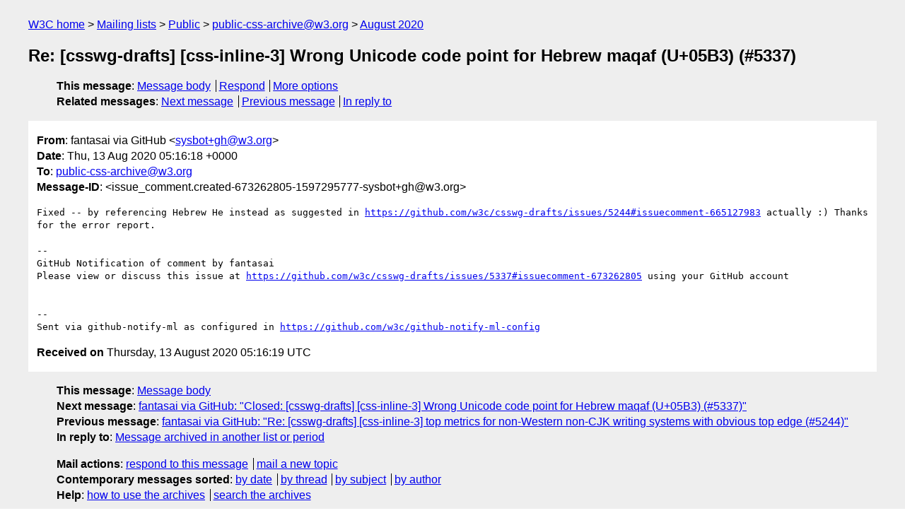

--- FILE ---
content_type: text/html
request_url: https://lists.w3.org/Archives/Public/public-css-archive/2020Aug/0267.html
body_size: 1700
content:
<!DOCTYPE html>
<html xmlns="http://www.w3.org/1999/xhtml" lang="en">
<head>
<meta charset="utf-8" />
<meta name="viewport" content="width=device-width, initial-scale=1" />
<meta name="generator" content="hypermail 3.0.0, see https://github.com/hypermail-project/hypermail/" />
<title>Re: [csswg-drafts] [css-inline-3] Wrong Unicode code point for Hebrew maqaf  (U+05B3) (#5337) from fantasai via GitHub on 2020-08-13 (public-css-archive@w3.org from August 2020)</title>
<meta name="Author" content="fantasai via GitHub (sysbot+gh&#x40;&#0119;&#0051;&#0046;&#0111;&#0114;&#0103;)" />
<meta name="Subject" content="Re: [csswg-drafts] [css-inline-3] Wrong Unicode code point for Hebrew maqaf  (U+05B3) (#5337)" />
<meta name="Date" content="2020-08-13" />
<link rel="stylesheet" title="Normal view" href="/assets/styles/public.css" />
<link rel="help" href="/Help/" />
<link rel="start" href="../" title="public-css-archive@w3.org archives" />
<script defer="defer" src="/assets/js/archives.js"></script>
</head>
<body class="message">
<header class="head">
<nav class="breadcrumb" id="upper">
  <ul>
    <li><a href="https://www.w3.org/">W3C home</a></li>
    <li><a href="/">Mailing lists</a></li>
    <li><a href="../../">Public</a></li>
    <li><a href="../">public-css-archive@w3.org</a></li>
    <li><a href="./">August 2020</a></li>
  </ul>
</nav>
<h1>Re: [csswg-drafts] [css-inline-3] Wrong Unicode code point for Hebrew maqaf  (U+05B3) (#5337)</h1>
<!-- received="Thu Aug 13 05:16:19 2020" -->
<!-- isoreceived="20200813051619" -->
<!-- sent="Thu, 13 Aug 2020 05:16:18 +0000" -->
<!-- isosent="20200813051618" -->
<!-- name="fantasai via GitHub" -->
<!-- email="sysbot+gh&#x40;&#0119;&#0051;&#0046;&#0111;&#0114;&#0103;" -->
<!-- subject="Re: [csswg-drafts] [css-inline-3] Wrong Unicode code point for Hebrew maqaf  (U+05B3) (#5337)" -->
<!-- id="issue_comment.created-673262805-1597295777-sysbot+gh@w3.org" -->
<!-- charset="utf-8" -->
<!-- inreplyto="issues.opened-661582817-1595236801-sysbot+gh&#64;w3.org" -->
<!-- expires="-1" -->
<nav id="navbar">
<ul class="links hmenu_container">
<li>
<span class="heading">This message</span>: <ul class="hmenu"><li><a href="#start" id="options1">Message body</a></li>
<li><a href="mailto:public-css-archive&#x40;&#0119;&#0051;&#0046;&#0111;&#0114;&#0103;?Subject=Re%3A%20%5Bcsswg-drafts%5D%20%5Bcss-inline-3%5D%20Wrong%20Unicode%20code%20point%20for%20Hebrew%20maqaf%20%20(U%2B05B3)%20(%235337)&amp;In-Reply-To=%3Cissue_comment.created-673262805-1597295777-sysbot%2Bgh%40w3.org%3E&amp;References=%3Cissue_comment.created-673262805-1597295777-sysbot%2Bgh%40w3.org%3E">Respond</a></li>
<li><a href="#options3">More options</a></li>
</ul></li>
<li>
<span class="heading">Related messages</span>: <ul class="hmenu">
<!-- unext="start" -->
<li><a href="0268.html">Next message</a></li>
<li><a href="0266.html">Previous message</a></li>
<li><a href="https://www.w3.org/mid/issues.opened-661582817-1595236801-sysbot+gh&#x40;&#0119;&#0051;&#0046;&#0111;&#0114;&#0103;">In reply to</a></li>
<!-- unextthread="start" -->
<!-- ureply="end" -->
</ul></li>
</ul>
</nav>
</header>
<!-- body="start" -->
<main class="mail">
<ul class="headers" aria-label="message headers">
<li><span class="from">
<span class="heading">From</span>: fantasai via GitHub &lt;<a href="mailto:sysbot+gh&#x40;&#0119;&#0051;&#0046;&#0111;&#0114;&#0103;?Subject=Re%3A%20%5Bcsswg-drafts%5D%20%5Bcss-inline-3%5D%20Wrong%20Unicode%20code%20point%20for%20Hebrew%20maqaf%20%20(U%2B05B3)%20(%235337)&amp;In-Reply-To=%3Cissue_comment.created-673262805-1597295777-sysbot%2Bgh%40w3.org%3E&amp;References=%3Cissue_comment.created-673262805-1597295777-sysbot%2Bgh%40w3.org%3E">sysbot+gh&#x40;&#0119;&#0051;&#0046;&#0111;&#0114;&#0103;</a>&gt;
</span></li>
<li><span class="date"><span class="heading">Date</span>: Thu, 13 Aug 2020 05:16:18 +0000</span></li>
<li><span class="to"><span class="heading">To</span>: <a href="mailto:public-css-archive&#x40;&#0119;&#0051;&#0046;&#0111;&#0114;&#0103;?Subject=Re%3A%20%5Bcsswg-drafts%5D%20%5Bcss-inline-3%5D%20Wrong%20Unicode%20code%20point%20for%20Hebrew%20maqaf%20%20(U%2B05B3)%20(%235337)&amp;In-Reply-To=%3Cissue_comment.created-673262805-1597295777-sysbot%2Bgh%40w3.org%3E&amp;References=%3Cissue_comment.created-673262805-1597295777-sysbot%2Bgh%40w3.org%3E">public-css-archive&#x40;&#0119;&#0051;&#0046;&#0111;&#0114;&#0103;</a>
</span></li>
<li><span class="message-id"><span class="heading">Message-ID</span>: &lt;issue_comment.created-673262805-1597295777-sysbot+gh&#x40;&#0119;&#0051;&#0046;&#0111;&#0114;&#0103;&gt;
</span></li>
</ul>
<pre id="start" class="body">
Fixed -- by referencing Hebrew He instead as suggested in <a href="https://github.com/w3c/csswg-drafts/issues/5244#issuecomment-665127983">https://github.com/w3c/csswg-drafts/issues/5244#issuecomment-665127983</a> actually :) Thanks for the error report.

-- 
GitHub Notification of comment by fantasai
Please view or discuss this issue at <a href="https://github.com/w3c/csswg-drafts/issues/5337#issuecomment-673262805">https://github.com/w3c/csswg-drafts/issues/5337#issuecomment-673262805</a> using your GitHub account


-- 
Sent via github-notify-ml as configured in <a href="https://github.com/w3c/github-notify-ml-config">https://github.com/w3c/github-notify-ml-config</a>
</pre>
<p class="received"><span class="heading">Received on</span> Thursday, 13 August 2020 05:16:19 UTC</p>
</main>
<!-- body="end" -->
<footer class="foot">
<nav id="navbarfoot">
<ul class="links hmenu_container">
<li><span class="heading">This message</span>: <span class="message_body"><a href="#start">Message body</a></span></li>
<!-- lnext="start" -->
<li><span class="heading">Next message</span>: <a href="0268.html">fantasai via GitHub: "Closed: [csswg-drafts] [css-inline-3] Wrong Unicode code point for Hebrew  maqaf (U+05B3) (#5337)"</a></li>
<li><span class="heading">Previous message</span>: <a href="0266.html">fantasai via GitHub: "Re: [csswg-drafts] [css-inline-3] top metrics for non-Western non-CJK writing  systems with obvious top edge (#5244)"</a></li>
<li><span class="heading">In reply to</span>: <a href="https://www.w3.org/mid/issues.opened-661582817-1595236801-sysbot+gh&#x40;&#0119;&#0051;&#0046;&#0111;&#0114;&#0103;">Message archived in another list or period</a></li>
<!-- lnextthread="start" -->
<!-- lreply="end" -->
</ul>
<ul class="links hmenu_container">
<li id="options3"><span class="heading">Mail actions</span>: <ul class="hmenu"><li><a href="mailto:public-css-archive&#x40;&#0119;&#0051;&#0046;&#0111;&#0114;&#0103;?Subject=Re%3A%20%5Bcsswg-drafts%5D%20%5Bcss-inline-3%5D%20Wrong%20Unicode%20code%20point%20for%20Hebrew%20maqaf%20%20(U%2B05B3)%20(%235337)&amp;In-Reply-To=%3Cissue_comment.created-673262805-1597295777-sysbot%2Bgh%40w3.org%3E&amp;References=%3Cissue_comment.created-673262805-1597295777-sysbot%2Bgh%40w3.org%3E">respond to this message</a></li>
<li><a href="mailto:public-css-archive&#x40;&#0119;&#0051;&#0046;&#0111;&#0114;&#0103;">mail a new topic</a></li></ul></li>
<li><span class="heading">Contemporary messages sorted</span>: <ul class="hmenu"><li><a href="index.html#msg267">by date</a></li>
<li><a href="thread.html#msg267">by thread</a></li>
<li><a href="subject.html#msg267">by subject</a></li>
<li><a href="author.html#msg267">by author</a></li>
</ul></li>
<li><span class="heading">Help</span>: <ul class="hmenu">
    <li><a href="/Help/" rel="help">how to use the archives</a></li>
    <li><a href="https://www.w3.org/Search/Mail/Public/search?type-index=public-css-archive&amp;index-type=t">search the archives</a></li>
</ul>
</li>
</ul>
</nav>
<!-- trailer="footer" -->
<p class="colophon">
This archive was generated by <a href="https://github.com/hypermail-project/hypermail/">hypermail 3.0.0</a>: Tuesday, 11 June 2024 17:32:39 UTC
</p>
</footer>
</body>
</html>
